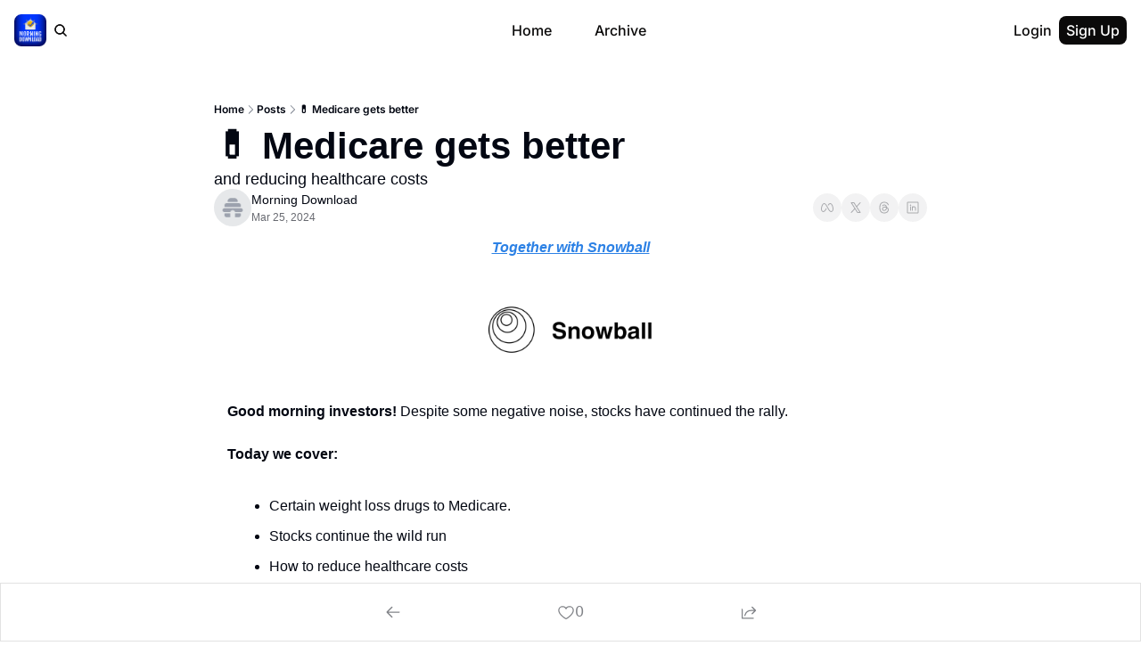

--- FILE ---
content_type: application/javascript; charset=UTF-8
request_url: https://www.morningdownload.com/assets/PostPageProvider-B5gE7QOa.js
body_size: 516
content:

!function(){try{var e="undefined"!=typeof window?window:"undefined"!=typeof global?global:"undefined"!=typeof globalThis?globalThis:"undefined"!=typeof self?self:{},n=(new e.Error).stack;n&&(e._sentryDebugIds=e._sentryDebugIds||{},e._sentryDebugIds[n]="9b85be72-3e56-50ac-ac04-43059c157d26")}catch(e){}}();
import{j as z}from"./jsx-runtime-KZHLKQvI.js";import{r as B}from"./index-BcJFErIr.js";import{P as V}from"./index-B1E-OBOk-DWm4LOVe.js";import{a as q,b as y,f as D}from"./components-Cu7pNUEY.js";const Y=({site:o,post:e,hide_premium_post:n,paywall_shown:r,force_premium:c,enforce_paywall_breaks:i,contains_subscriber_break:a,subscription:C,previewSubscription:p,commentsEnabled:v,isDraft:u,onlyRenderComments:h,paywall:m,children:E})=>{const[L]=q(),b=y(),M=L.get("preview_modal")==="true";n=n??e.hide_premium_post,r=r??e.paywall_shown,c=c??e.force_premium,i=i??e.enforce_paywall_breaks,a=a??e.contains_subscriber_break;const d=C||p,j=B.useMemo(()=>{try{return new URL(o.publication.url).hostname}catch{}},[o.publication]),{cookies:g,isLoggedIn:I,admin:R}=D(),_=I||!!d&&M||u&&!!p,T=!!g.popup_closed||_,t=!!g.email_capture_disabled||_,U=e.audience==="premium",k=!!R,A=d?.tier==="premium"&&d?.status!=="paused",w=!!(U&&!A&&!k&&!u),G=v&&!w,H=a&&!t,s=a&&!t,f=!!r,S=n,l=e.enforce_gated_content===!0&&!s&&!t,J=e.enable_popup_on_scroll===!0&&!s&&!t,N=!u&&!l&&!h,O=!!e?.text_to_speech_config?.audio_url&&!l&&!s&&!f&&!S,$=B.useMemo(()=>{const P=new URLSearchParams(b.search);m?.offer_id&&P.set("offer_id",m.offer_id);const x=P.toString();return`/upgrade${x?"?":""}${x}`},[m,b.search]);return z.jsx(V.Provider,{value:{canShowCommentsNode:G,isGatedContentDisabled:t,onlyRenderComments:h,isPopupDisabled:T,hidePremiumComments:w,showRecommendedPostsNode:N,showTruncated:H,isSubscriberGateEnabled:l,isEmailCapturePopupEnabled:J,showSubscriberBreak:s,showPaywallBreak:f,showPaywallAndHidePostContent:S,paywallUrl:$,showTextToSpeechBlock:O,utmParams:{utmParamsEnabled:o.publication.utm_params_enabled,utmCampaign:o.publication.utm_campaign||e.parameterized_web_title,utmMedium:o.publication.utm_medium||"referral",utmSource:o.publication.utm_source||j},forcePremium:c,enforcePaywallBreaks:i},children:E})};export{Y as P};
//# sourceMappingURL=PostPageProvider-B5gE7QOa.js.map

//# debugId=9b85be72-3e56-50ac-ac04-43059c157d26
